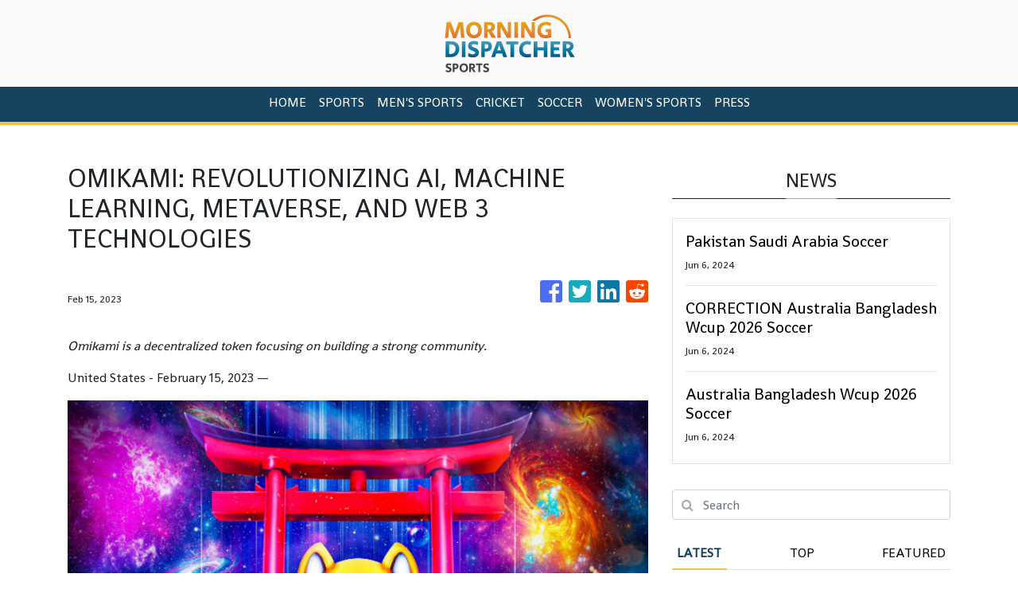

--- FILE ---
content_type: text/html; charset=utf-8
request_url: https://us-central1-vertical-news-network.cloudfunctions.net/get/fetch
body_size: 12960
content:
[
  {
    "id": 793379,
    "title": "Pakistan bowler Rauf defends his actions after altercation with a man is shared on social media",
    "summary": "Fast bowler Haris Rauf said he “responded accordingly” after a video of his altercation with some unidentified man in the United States during the Twenty20 World Cup went viral on social media Tuesday",
    "slug": "pakistan-bowler-rauf-defends-his-actions-after-altercation-with-a-man-is-shared-on-social-media",
    "date_published": "2024-06-18T14:36:00.000Z",
    "images": 1,
    "categories": "4235,4062,4062",
    "img_id": "86a6b200123a4a2281a37f3015248262",
    "caption": "Pakistan's Haris"
  },
  {
    "id": 787620,
    "title": "Pakistan Saudi Arabia Soccer",
    "summary": "",
    "slug": "pakistan-saudi-arabia-soccer",
    "date_published": "2024-06-06T15:45:17.000Z",
    "images": 0,
    "categories": "4062,5128,4455",
    "img_id": null,
    "caption": null
  },
  {
    "id": 787491,
    "title": "CORRECTION Australia Bangladesh Wcup 2026 Soccer",
    "summary": "",
    "slug": "correction-australia-bangladesh-wcup-2026-soccer",
    "date_published": "2024-06-06T10:44:57.000Z",
    "images": 0,
    "categories": "4062,5128,4455",
    "img_id": null,
    "caption": null
  },
  {
    "id": 787483,
    "title": "Australia Bangladesh Wcup 2026 Soccer",
    "summary": "",
    "slug": "australia-bangladesh-wcup-2026-soccer",
    "date_published": "2024-06-06T10:42:25.000Z",
    "images": 0,
    "categories": "4062,5128,4455",
    "img_id": null,
    "caption": null
  },
  {
    "id": 787283,
    "title": "Jose Mourinho set to earn over $11 million a year as coach of Fenerbahce in Turkey",
    "summary": "Fenerbahce says new coach Jose Mourinho is set to earn 10.5 million euros a year in salary after he agreed on a two-year contract",
    "slug": "jose-mourinho-set-to-earn-over-11-million-a-year-as-coach-of-fenerbahce-in-turkey",
    "date_published": "2024-06-05T13:10:45.000Z",
    "images": 1,
    "categories": "4539,4455,4062",
    "img_id": "2589ba4be66c4819acc47cfcd5927bdd",
    "caption": "Portuguese socce"
  },
  {
    "id": 785482,
    "title": "Turkish soccer club Fenerbahce announces Jose Mourinho as coach to end 10-year wait for league title",
    "summary": "Former Real Madrid boss Jose Mourinho will be unveiled as the new coach of Fenerbahce soccer club, the club said",
    "slug": "turkish-soccer-club-fenerbahce-announces-jose-mourinho-as-coach-to-end-10year-wait-for-league-title",
    "date_published": "2024-06-02T05:37:02.000Z",
    "images": 1,
    "categories": "4062,4455,4062",
    "img_id": "320e617841804c35bb888a8d58b86e9c",
    "caption": "Soccer coach Jos"
  },
  {
    "id": 785323,
    "title": "Turkish club Fenerbahce announces Jose Mourinho as its new coach",
    "summary": "Former Real Madrid boss Jose Mourinho will be unveiled as the new coach of Fenerbahce soccer club, the club said",
    "slug": "turkish-club-fenerbahce-announces-jose-mourinho-as-its-new-coach",
    "date_published": "2024-06-02T05:37:02.000Z",
    "images": 1,
    "categories": "4062,4455,4062",
    "img_id": "320e617841804c35bb888a8d58b86e9c",
    "caption": "Soccer coach Jos"
  },
  {
    "id": 783681,
    "title": "Turkey Soccer Euro 2024",
    "summary": "",
    "slug": "turkey-soccer-euro-2024",
    "date_published": "2024-05-29T17:15:53.000Z",
    "images": 0,
    "categories": "4062,4455",
    "img_id": null,
    "caption": null
  },
  {
    "id": 782258,
    "title": "Ronaldo sets Saudi Pro League season scoring record while Al-Hilal finishes unbeaten",
    "summary": "Cristiano Ronaldo has finished the Saudi Pro League by setting the season goal-scoring record",
    "slug": "ronaldo-sets-saudi-pro-league-season-scoring-record-while-alhilal-finishes-unbeaten",
    "date_published": "2024-05-27T21:36:19.000Z",
    "images": 0,
    "categories": "4511,4062,4455,4062",
    "img_id": null,
    "caption": null
  },
  {
    "id": 559272,
    "title": "India IPL Cricket",
    "summary": "",
    "slug": "india-ipl-cricket",
    "date_published": "2024-05-26T19:05:53.000Z",
    "images": 0,
    "categories": "4062,4235",
    "img_id": null,
    "caption": null
  },
  {
    "id": 781280,
    "title": "Emirates AFC Champions League",
    "summary": "",
    "slug": "emirates-afc-champions-league",
    "date_published": "2024-05-25T16:25:33.000Z",
    "images": 0,
    "categories": "4062,4282",
    "img_id": null,
    "caption": null
  },
  {
    "id": 779948,
    "title": "India, the biggest promotor of T20 cricket, is determined to end a World Cup title drought",
    "summary": "India boasts the richest and most watched cricket league in the world and is the biggest promotor of the Twenty20 format",
    "slug": "india-the-biggest-promotor-of-t20-cricket-is-determined-to-end-a-world-cup-title-drought",
    "date_published": "2024-05-23T07:25:37.000Z",
    "images": 1,
    "categories": "4062,4235,4062",
    "img_id": "ba3123f2fc5042a585de45851c9b9672",
    "caption": "Royal Challenger"
  },
  {
    "id": 779396,
    "title": "Sherpa guide Kami Rita scales Mount Everest for a record 30th time and second this month",
    "summary": "Sherpa guide Kami Rita scales Mount Everest for a record 30th time and second this month",
    "slug": "sherpa-guide-kami-rita-scales-mount-everest-for-a-record-30th-time-and-second-this-month",
    "date_published": "2024-05-22T05:50:39.000Z",
    "images": 0,
    "categories": "1,4062,1558",
    "img_id": null,
    "caption": null
  },
  {
    "id": 779391,
    "title": "Babar holds the key to success for unpredictable Pakistan at the Twenty20 World Cup",
    "summary": "Pakistan has gone through massive changes in its cricket setup over the last 18 months but has gone back to tried and tested captain Babar Azam for the Twenty20 World Cup next month in the U.S. and Caribbean",
    "slug": "babar-holds-the-key-to-success-for-unpredictable-pakistan-at-the-twenty20-world-cup",
    "date_published": "2024-05-22T05:46:24.000Z",
    "images": 1,
    "categories": "4235,4062",
    "img_id": null,
    "caption": null
  },
  {
    "id": 564782,
    "title": "APTOPIX India IPL Cricket",
    "summary": "",
    "slug": "aptopix-india-ipl-cricket",
    "date_published": "2024-05-21T23:00:06.000Z",
    "images": 0,
    "categories": "4062",
    "img_id": null,
    "caption": null
  },
  {
    "id": 777632,
    "title": "Saudi Arabia Boxing Cordina Cacace",
    "summary": "",
    "slug": "saudi-arabia-boxing-cordina-cacace",
    "date_published": "2024-05-18T22:26:52.000Z",
    "images": 0,
    "categories": "4062,4214",
    "img_id": null,
    "caption": null
  },
  {
    "id": 777586,
    "title": "Saudi Arabia Boxing Sanchez Kabayel",
    "summary": "",
    "slug": "saudi-arabia-boxing-sanchez-kabayel",
    "date_published": "2024-05-18T21:35:33.000Z",
    "images": 0,
    "categories": "4062,4214",
    "img_id": null,
    "caption": null
  },
  {
    "id": 774771,
    "title": "Rain washes out Gujarat's slim hopes of IPL playoffs while Kolkata assured of a top 2 spot",
    "summary": "Gujarat Titans has become the third team to be knocked out of the Indian Premier League playoff race after their game against Kolkata Knight Riders is washed out",
    "slug": "rain-washes-out-gujarats-slim-hopes-of-ipl-playoffs-while-kolkata-assured-of-a-top-2-spot",
    "date_published": "2024-05-13T17:34:41.000Z",
    "images": 1,
    "categories": "1474,4062,4062",
    "img_id": "3153cd6d4fdf476bbfdd964cf66f46a1",
    "caption": "The pitch is cov"
  },
  {
    "id": 774159,
    "title": "Chennai Super Kings stay in contention for IPL playoffs with 5-wicket win over Rajasthan Royals",
    "summary": "Defending champion Chennai Super Kings remains in contention for the playoffs after beating Rajasthan Royals by five wickets in the Indian Premier League",
    "slug": "chennai-super-kings-stay-in-contention-for-ipl-playoffs-with-5wicket-win-over-rajasthan-royals",
    "date_published": "2024-05-12T15:06:54.000Z",
    "images": 1,
    "categories": "4062,4235,4062",
    "img_id": "6221a722e04d41188bdb539b2a289e73",
    "caption": "Chennai Super Ki"
  },
  {
    "id": 773910,
    "title": "Sherpa guide Kami Rita scales Mount Everest for 29th time, extending his own record again",
    "summary": "One of greatest climbing guides on Mount Everest has scaled the world’s highest peak for the 29th time, again extending his record for most times to the summit",
    "slug": "sherpa-guide-kami-rita-scales-mount-everest-for-29th-time-extending-his-own-record-again",
    "date_published": "2024-05-12T05:00:13.000Z",
    "images": 1,
    "categories": "4062,1558",
    "img_id": "3a2467d46e6748148a33d57171530053",
    "caption": "FILE- Veteran Sh"
  },
  {
    "id": 773905,
    "title": "Zimbabwe wins toss and elects to bowl in final T20 against Bangladesh",
    "summary": "Zimbabwe captain Sikandar Raza won the toss and and chose to bowl first in the final T20 match against Bangladesh and seeking to avoid a 5-0 sweep",
    "slug": "zimbabwe-wins-toss-and-elects-to-bowl-in-final-t20-against-bangladesh",
    "date_published": "2024-05-12T03:58:21.000Z",
    "images": 0,
    "categories": "4235,4062",
    "img_id": null,
    "caption": null
  },
  {
    "id": 774007,
    "title": "Zimbabwe wins final T20 by eight wickets to avoid series sweep against Bangladesh",
    "summary": "Zimbabwe avoided a series clean sweep by beating Bangladesh by eight wickets in the fifth and final Twenty20 match",
    "slug": "zimbabwe-wins-final-t20-by-eight-wickets-to-avoid-series-sweep-against-bangladesh",
    "date_published": "2024-05-12T03:58:21.000Z",
    "images": 0,
    "categories": "4235,4062",
    "img_id": null,
    "caption": null
  },
  {
    "id": 773630,
    "title": "Ronaldo and Al-Nassr miss out on Saudi Pro League title won by Al-Hilal",
    "summary": "Cristiano Ronaldo and Al-Nassr have missed out on the Saudi Pro League title for the second consecutive season after Al-Hilal defeated Al-Hazm 4-1 and clinched first place",
    "slug": "ronaldo-and-alnassr-miss-out-on-saudi-pro-league-title-won-by-alhilal",
    "date_published": "2024-05-11T17:47:26.000Z",
    "images": 0,
    "categories": "4455,4062",
    "img_id": null,
    "caption": null
  },
  {
    "id": 772947,
    "title": "Zimbabe wins toss and elects to bowl in fourth T20 against Bangladesh",
    "summary": "Zimbabwe captain Sikandar Raza won the toss and sent Bangladesh in to bat first in the fourth T20",
    "slug": "zimbabe-wins-toss-and-elects-to-bowl-in-fourth-t20-against-bangladesh",
    "date_published": "2024-05-10T11:50:31.000Z",
    "images": 0,
    "categories": "4062,4235,4062",
    "img_id": null,
    "caption": null
  },
  {
    "id": 772059,
    "title": "Head and Sharma's electrifying opening stand earns Hyderabad 10-wicket win over Lucknow",
    "summary": "The opening pair of Travis Head and Abhishek Sharma shared a massive 167-run stand as Sunrisers Hyderabad required just 58 balls to rout Lucknow Super Giants by 10 wickets in the Indian Premier League",
    "slug": "head-and-sharmas-electrifying-opening-stand-earns-hyderabad-10wicket-win-over-lucknow",
    "date_published": "2024-05-08T17:50:48.000Z",
    "images": 1,
    "categories": "4062,4235,4062",
    "img_id": "3f58c31a0ab24734b9484914736e4a9f",
    "caption": "Sunrisers Hydera"
  },
  {
    "id": 771386,
    "title": "Hridoy's half century helps Bangladesh beat Zimbabwe and clinch T20 series",
    "summary": "Towhid Hridoy hit his maiden half-century as Bangladesh beat Zimbabwe by nine runs in the third T20 on Tuesday to take an unassailable 3-0 lead in the five-match series",
    "slug": "hridoys-half-century-helps-bangladesh-beat-zimbabwe-and-clinch-t20-series",
    "date_published": "2024-05-07T08:55:59.000Z",
    "images": 0,
    "categories": "4235,4062",
    "img_id": null,
    "caption": null
  },
  {
    "id": 770774,
    "title": "Babar hoping paceman Rauf will regain full fitness and make an impact for Pakistan at T20 World Cup",
    "summary": "Pakistan captain Babar Azam is hoping Haris Rauf will regain full fitness after a shoulder injury and make an impact at next month's T20 World Cup",
    "slug": "babar-hoping-paceman-rauf-will-regain-full-fitness-and-make-an-impact-for-pakistan-at-t20-world-cup",
    "date_published": "2024-05-06T11:26:20.000Z",
    "images": 1,
    "categories": "4062,4235,4062",
    "img_id": "fb92d032d4ca4b21914dcd4b58f83755",
    "caption": "Pakistan's crick"
  },
  {
    "id": 769543,
    "title": "Tanzid half-century on T20 debut helps Bangladesh crush Zimbabwe",
    "summary": "Opener Tanzid Hasan has hit a half-century on his Twenty20 debut and Bangladesh has defeated Zimbabwe by eight wickets in Chattogram",
    "slug": "tanzid-halfcentury-on-t20-debut-helps-bangladesh-crush-zimbabwe",
    "date_published": "2024-05-03T12:53:39.000Z",
    "images": 0,
    "categories": "4235,4062",
    "img_id": null,
    "caption": null
  },
  {
    "id": 768918,
    "title": "Pakistan Cricket T20 Squad",
    "summary": "",
    "slug": "pakistan-cricket-t20-squad",
    "date_published": "2024-05-02T11:34:04.000Z",
    "images": 0,
    "categories": "4062,4235",
    "img_id": null,
    "caption": null
  },
  {
    "id": 768904,
    "title": "Pakistan recalls Hasan Ali for tour to Ireland and England, delays announcing T20 World Cup squad",
    "summary": "Pakistan has recalled fast bowler Hasan Ali as backup for the injured Haris Rauf for the Twenty20 series against Ireland and England as it searches for the right pace combination for next month’s T20 World Cup",
    "slug": "pakistan-recalls-hasan-ali-for-tour-to-ireland-and-england-delays-announcing-t20-world-cup-squad",
    "date_published": "2024-05-02T07:20:28.000Z",
    "images": 1,
    "categories": "4062,4235,4062",
    "img_id": "dd6f849c962e4c8e81098c219632a5cc",
    "caption": "Pakistan's and N"
  },
  {
    "id": 768689,
    "title": "Pro-Palestinian banners. Blazing Olympic rings. Workers' May Day rallies confront turbulent times",
    "summary": "Workers and activists around the world are marking May Day with largely peaceful rallies against rising prices and calling for greater rights",
    "slug": "propalestinian-banners-blazing-olympic-rings-workers-may-day-rallies-confront-turbulent-times",
    "date_published": "2024-05-01T06:34:21.000Z",
    "images": 1,
    "categories": "4006,4004,1796,1266,451,1785,449,408,198,4062,1558",
    "img_id": "353c23ccddf44afe8a56a68ae3c0cf31",
    "caption": "Supporters of th"
  },
  {
    "id": 764638,
    "title": "Al-Ain reaches Asian Champions League final by beating Al-Hilal 5-4 on aggregate",
    "summary": "Al-Ain of the United Arab Emirates reached the final of the Asian Champions League after beating Al-Hilal 5-4 on aggregate in the semifinals to end Saudi Arabia’s chances of winning the continental prize",
    "slug": "alain-reaches-asian-champions-league-final-by-beating-alhilal-54-on-aggregate",
    "date_published": "2024-04-23T21:46:16.000Z",
    "images": 1,
    "categories": "4062,5117,4455,4062",
    "img_id": "60dbe1a8d1794bbdb0f90e85367396a4",
    "caption": "UAE's Al Ain' pl"
  },
  {
    "id": 764565,
    "title": "Saudi Arabia AFC Champions League",
    "summary": "",
    "slug": "saudi-arabia-afc-champions-league",
    "date_published": "2024-04-23T09:03:29.000Z",
    "images": 0,
    "categories": "4062,4282",
    "img_id": null,
    "caption": null
  },
  {
    "id": 763605,
    "title": "Sri Lanka Accident",
    "summary": "",
    "slug": "sri-lanka-accident",
    "date_published": "2024-04-21T14:45:02.000Z",
    "images": 0,
    "categories": "4062",
    "img_id": null,
    "caption": null
  },
  {
    "id": 761499,
    "title": "Gujarat crashes to 89 all out against Delhi, loses IPL game by 6 wickets at home",
    "summary": "Gujarat Titans crashed to their lowest-ever score of 89 as Delhi Capitals notched a six-wicket win in the Indian Premier League",
    "slug": "gujarat-crashes-to-89-all-out-against-delhi-loses-ipl-game-by-6-wickets-at-home",
    "date_published": "2024-04-17T17:55:45.000Z",
    "images": 1,
    "categories": "4062,4235,4062",
    "img_id": "6624e32f31844656a02b7867cb57ec20",
    "caption": "Delhi Capitals' "
  },
  {
    "id": 760950,
    "title": "Asian CL semifinal postponed in United Arab Emirates after flooding caused by heavy rain",
    "summary": "The first leg of the Asian Champions League semifinal between Al-Ain of the United Arab Emirates and Saudi Arabia’s Al-Hilal has been postponed from Tuesday to Wednesday after torrential rain brought floods to the host country",
    "slug": "asian-cl-semifinal-postponed-in-united-arab-emirates-after-flooding-caused-by-heavy-rain",
    "date_published": "2024-04-16T12:56:06.000Z",
    "images": 1,
    "categories": "4062,1868,1605,1604,5117,4455,4062",
    "img_id": "04a960b3b9f94065ab4219ae16de1cc6",
    "caption": "Vehicles drive t"
  },
  {
    "id": 758585,
    "title": "Player whipped by fan during confrontation after Saudi Super Cup final",
    "summary": "A fan at the Saudi Super Cup final lashed an Al-Ittihad player with a whip during a confrontation moments after the match Thursday night",
    "slug": "player-whipped-by-fan-during-confrontation-after-saudi-super-cup-final",
    "date_published": "2024-04-12T09:26:49.000Z",
    "images": 1,
    "categories": "5128,4062,4455,4062",
    "img_id": "2169608796ed41fdbbf68610863b0ee0",
    "caption": "FILE -Morocco's "
  },
  {
    "id": 757067,
    "title": "Ronaldo faces 2-game ban after red card for elbowing opponent in Saudi Super Cup semifinals",
    "summary": "Cristiano Ronaldo is facing a two-game suspension after receiving his first red card in Saudi Arabia for elbowing an opponent as Al-Nassr lost 2-1 to Al-Hilal in the Saudi Super Cup semifinals",
    "slug": "ronaldo-faces-2game-ban-after-red-card-for-elbowing-opponent-in-saudi-super-cup-semifinals",
    "date_published": "2024-04-09T13:26:16.000Z",
    "images": 0,
    "categories": "4062,4455,4062",
    "img_id": null,
    "caption": null
  },
  {
    "id": 756393,
    "title": "Turkish Super Cup chaos as Fenerbahçe U19 team walks off after 1st-minute goal for Galatasaray",
    "summary": "The Turkish Super Cup has ended in chaos after only 101 seconds when Fenerbahçe players walked off after conceding an early goal against Galatasaray, which was declared the 1-0 winner",
    "slug": "turkish-super-cup-chaos-as-fenerbahe-u19-team-walks-off-after-1stminute-goal-for-galatasaray",
    "date_published": "2024-04-07T21:15:25.000Z",
    "images": 1,
    "categories": "1785,4062,4455,1558,4062",
    "img_id": "794e21406dd94976a04275c49294005e",
    "caption": "Fenerbahce's pla"
  },
  {
    "id": 756100,
    "title": "Shepherd's delight: Mumbai hits 32 runs in last over and goes on to beat Delhi by 29 for 1st IPL win",
    "summary": "Romario Shepherd smashed 32 in the last over of his team’s innings as five-time champion Mumbai Indians secured its first win in the Indian Premier League with a 29-run victory over Delhi Capitals",
    "slug": "shepherds-delight-mumbai-hits-32-runs-in-last-over-and-goes-on-to-beat-delhi-by-29-for-1st-ipl-win",
    "date_published": "2024-04-07T14:57:42.000Z",
    "images": 1,
    "categories": "4062,4235,4062",
    "img_id": "2968000995f044509245f87546074e99",
    "caption": "Mumbai Indians' "
  },
  {
    "id": 753619,
    "title": "Kumara claims 4 wickets as Sri Lanka wins 2nd test to sweep series over Bangladesh",
    "summary": "Fast bowler Lahiru Kumara claimed four wickets for 50 runs as Sri Lanka swept the two-test series against Bangladesh with a 192-run victory in the second match",
    "slug": "kumara-claims-4-wickets-as-sri-lanka-wins-2nd-test-to-sweep-series-over-bangladesh",
    "date_published": "2024-04-03T06:14:00.000Z",
    "images": 0,
    "categories": "4062,4235,4062",
    "img_id": null,
    "caption": null
  },
  {
    "id": 753605,
    "title": "Sri Lanka wins 2nd test by 192 runs to sweep two-test series over Bangladesh",
    "summary": "Sri Lanka has beaten Bangladesh by 192 runs during the first session of the fifth day Wednesday to sweep the two-test series",
    "slug": "sri-lanka-wins-2nd-test-by-192-runs-to-sweep-twotest-series-over-bangladesh",
    "date_published": "2024-04-03T05:36:35.000Z",
    "images": 0,
    "categories": "4235,4062",
    "img_id": null,
    "caption": null
  },
  {
    "id": 753226,
    "title": "Sri Lanka poised to win second test and series in Bangladesh",
    "summary": "Sri Lanka is closing in on victory and another test series sweep in Bangladesh after reducing the host to 268-7 in an improbable chase of a 511-run target in Chattogram",
    "slug": "sri-lanka-poised-to-win-second-test-and-series-in-bangladesh",
    "date_published": "2024-04-02T06:37:47.000Z",
    "images": 0,
    "categories": "4062,4235,4062",
    "img_id": null,
    "caption": null
  },
  {
    "id": 753120,
    "title": "Mathews scores half century as Sri Lanka remains in control of 2nd test against Bangladesh",
    "summary": "Veteran Angelo Mathews scored a half-century as Sri Lanka set an improbable 511-run target for Bangladesh to win the second and final cricket test",
    "slug": "mathews-scores-half-century-as-sri-lanka-remains-in-control-of-2nd-test-against-bangladesh",
    "date_published": "2024-04-02T06:37:47.000Z",
    "images": 0,
    "categories": "4062,4235,4062",
    "img_id": null,
    "caption": null
  },
  {
    "id": 752669,
    "title": "Sri Lanka's cricketers on course for test-series sweep over Bangladesh despite batting collapse",
    "summary": "Sri Lanka bolstered its chance to sweep the two-match series against Bangladesh despite suffering a batting collapse on Day 3 of the final test in Chattogram",
    "slug": "sri-lankas-cricketers-on-course-for-testseries-sweep-over-bangladesh-despite-batting-collapse",
    "date_published": "2024-04-01T06:54:16.000Z",
    "images": 0,
    "categories": "4062,4235,4062",
    "img_id": null,
    "caption": null
  },
  {
    "id": 752597,
    "title": "Fernando takes two wickets as Sri Lanka maintains control of 2nd test against Bangladesh",
    "summary": "Pace bowler Vishwa Fernando took two wickets and Sri Lanka consolidated its strong position in the second cricket test by reducing Bangladesh to 115-4 at lunch on the third day to leave the home side trailing by more than 400 runs",
    "slug": "fernando-takes-two-wickets-as-sri-lanka-maintains-control-of-2nd-test-against-bangladesh",
    "date_published": "2024-04-01T06:54:16.000Z",
    "images": 0,
    "categories": "4062,4235,4062",
    "img_id": null,
    "caption": null
  },
  {
    "id": 752034,
    "title": "Babar Azam appointed as Pakistan white-ball captain",
    "summary": "Pakistan has appointed Babar Azam as its white-ball captain and ended Shaheen Shah Afridi’s one-series stint as Twenty20 skipper",
    "slug": "babar-azam-appointed-as-pakistan-whiteball-captain",
    "date_published": "2024-03-31T07:41:02.000Z",
    "images": 1,
    "categories": "4062,4235,4062",
    "img_id": "75d8d09e605d4c6088d7e4399db9cc33",
    "caption": "Peshawar Zalmi' "
  },
  {
    "id": 752146,
    "title": "Sri Lanka holds 476-run lead over Bangladesh at stumps on Day 2 of 2nd test",
    "summary": "Sri Lanka kept its nose ahead in the second and final cricket test against Bangladesh by posting a massive 531 on Day 2 Sunday, thanks to six batters getting past half-century marks",
    "slug": "sri-lanka-holds-476run-lead-over-bangladesh-at-stumps-on-day-2-of-2nd-test",
    "date_published": "2024-03-31T06:47:42.000Z",
    "images": 0,
    "categories": "4062,4235,4062",
    "img_id": null,
    "caption": null
  },
  {
    "id": 752013,
    "title": "De Silva chasing third-straight century as Sri Lanka build big total against Bangladesh in 2nd test",
    "summary": "Sri Lanka captain Dhananjaya de Silva made an unbeaten 70 as Sri Lanka reached 411-5 at lunch on Day 2 of the second and final cricket test against Bangladesh",
    "slug": "de-silva-chasing-thirdstraight-century-as-sri-lanka-build-big-total-against-bangladesh-in-2nd-test",
    "date_published": "2024-03-31T06:47:42.000Z",
    "images": 0,
    "categories": "4062,4235,4062",
    "img_id": null,
    "caption": null
  },
  {
    "id": 751779,
    "title": "Ronaldo notches his second hat trick of the season in Saudi Pro League",
    "summary": "Cristiano Ronaldo’s second-half hat trick has helped Al-Nassr beat visiting Al-Tai 5-1 in the Saudi Pro League",
    "slug": "ronaldo-notches-his-second-hat-trick-of-the-season-in-saudi-pro-league",
    "date_published": "2024-03-30T21:54:39.000Z",
    "images": 0,
    "categories": "4062,4455,4062",
    "img_id": null,
    "caption": null
  },
  {
    "id": 751557,
    "title": "Sri Lanka reaches 314-4 at stumps on opening day of 2nd test against Bangladesh. Shakib takes 1-60",
    "summary": "Sri Lanka has dominated the opening day of the second and final cricket test against Bangladesh by riding on strong contributions from its top three batters",
    "slug": "sri-lanka-reaches-3144-at-stumps-on-opening-day-of-2nd-test-against-bangladesh-shakib-takes-160",
    "date_published": "2024-03-30T03:59:10.000Z",
    "images": 0,
    "categories": "4062,4235,4062",
    "img_id": null,
    "caption": null
  },
  {
    "id": 751421,
    "title": "Sri Lanka openers make good progress in 2nd test against Bangladesh",
    "summary": "Opener Nishan Madushka scored an unbeaten half-century as Sri Lanka made a solid start to the second and final test, reaching 88-0 at lunch",
    "slug": "sri-lanka-openers-make-good-progress-in-2nd-test-against-bangladesh",
    "date_published": "2024-03-30T03:59:10.000Z",
    "images": 0,
    "categories": "4062,4235,4062",
    "img_id": null,
    "caption": null
  },
  {
    "id": 751371,
    "title": "Sri Lanka wins toss and bats in 2nd test against Bangladesh",
    "summary": "Sri Lanka captain Dhananjaya de Silva won the toss and elected to bat first in the second and final test against Bangladesh in a bid to sweep the series",
    "slug": "sri-lanka-wins-toss-and-bats-in-2nd-test-against-bangladesh",
    "date_published": "2024-03-30T03:59:10.000Z",
    "images": 0,
    "categories": "4235,4062",
    "img_id": null,
    "caption": null
  },
  {
    "id": 748705,
    "title": "Drills and general fitness, Amir and Wasim among 29 Pakistan cricketers set for army training camp",
    "summary": "Pakistan’s international cricketers will undergo a two-week fitness training camp with the army to prepare for upcoming limited-overs tours and the Twenty20 World Cup",
    "slug": "drills-and-general-fitness-amir-and-wasim-among-29-pakistan-cricketers-set-for-army-training-camp",
    "date_published": "2024-03-25T07:03:36.000Z",
    "images": 1,
    "categories": "4062,4235,4062",
    "img_id": "775e4db68a4b4fd6aa2e73d6cb6cd3e4",
    "caption": "Islamabad United"
  },
  {
    "id": 748694,
    "title": "Sri Lanka needs 3 more wickets for victory over Bangladesh in 1st cricket test",
    "summary": "Mominul Haque has batted resiliently to delay Sri Lanka’s victory charge and help Bangladesh reach 129-7 at lunch on Day 4 of the series-opening cricket test, chasing an improbable 511-run target",
    "slug": "sri-lanka-needs-3-more-wickets-for-victory-over-bangladesh-in-1st-cricket-test",
    "date_published": "2024-03-25T06:32:53.000Z",
    "images": 0,
    "categories": "4062,4235,4062",
    "img_id": null,
    "caption": null
  },
  {
    "id": 747552,
    "title": "Bangladesh in trouble at 132 for 6, trailing Sri Lanka by 148 in the first innings of the 1st test",
    "summary": "Pace bowler Lahiru Kumara took three wickets as Sri Lanka reduced Bangladesh to 132-6 at lunch on Day 2 to take the upper hand on Day 2 of the series-opening test match",
    "slug": "bangladesh-in-trouble-at-132-for-6-trailing-sri-lanka-by-148-in-the-first-innings-of-the-1st-test",
    "date_published": "2024-03-23T06:34:31.000Z",
    "images": 0,
    "categories": "4062,4235,4062",
    "img_id": null,
    "caption": null
  },
  {
    "id": 746960,
    "title": "Khaled claims 3 wickets to help Bangladesh reduce Sri Lanka to 92-5 in the 1st cricket test",
    "summary": "Fast bowler Khaled Ahmed claimed 3 wickets for 23 to help Bangladesh reduce Sri Lanka to a precarious 92 for 5 after the first session of the series-opening cricket test",
    "slug": "khaled-claims-3-wickets-to-help-bangladesh-reduce-sri-lanka-to-925-in-the-1st-cricket-test",
    "date_published": "2024-03-22T03:57:21.000Z",
    "images": 0,
    "categories": "4062,4235,4062",
    "img_id": null,
    "caption": null
  },
  {
    "id": 746901,
    "title": "Bangladesh wins the toss and sends Sri Lanka in to bat in the test cricket series opener",
    "summary": "Bangladesh captain Najmul Hossain Shanto has won the toss and sent Sri Lanka in to bat in the test series opener",
    "slug": "bangladesh-wins-the-toss-and-sends-sri-lanka-in-to-bat-in-the-test-cricket-series-opener",
    "date_published": "2024-03-22T03:57:21.000Z",
    "images": 0,
    "categories": "4062,4235,4062",
    "img_id": null,
    "caption": null
  },
  {
    "id": 752518,
    "title": "Iraq-US Players-Militia Basketball",
    "summary": "",
    "slug": "iraqus-playersmilitia-basketball",
    "date_published": "2024-03-21T20:19:21.000Z",
    "images": 0,
    "categories": "4062,4186",
    "img_id": null,
    "caption": null
  },
  {
    "id": 746603,
    "title": "Pakistan Jordan Soccer",
    "summary": "",
    "slug": "pakistan-jordan-soccer",
    "date_published": "2024-03-21T10:25:44.000Z",
    "images": 0,
    "categories": "4062,5128,4455",
    "img_id": null,
    "caption": null
  },
  {
    "id": 745185,
    "title": "Islamabad beats Multan in thrilling PSL final with last-ball boundary",
    "summary": "Islamabad United has won the Pakistan Super League after beating Multan Sultans with a last-ball boundary in a thrilling final",
    "slug": "islamabad-beats-multan-in-thrilling-psl-final-with-lastball-boundary",
    "date_published": "2024-03-18T21:23:02.000Z",
    "images": 1,
    "categories": "4235,4062",
    "img_id": "775e4db68a4b4fd6aa2e73d6cb6cd3e4",
    "caption": "Islamabad United"
  },
  {
    "id": 744899,
    "title": "Trabzonspor fans invade pitch, attack Fenerbahce players in Turkey. Police have detained 12 people",
    "summary": "Turkish top-tier club Trabzonspor's fans invaded the pitch following a home loss against Fenerbahce, touching off violent scuffles between the fans and visiting players",
    "slug": "trabzonspor-fans-invade-pitch-attack-fenerbahce-players-in-turkey-police-have-detained-12-people",
    "date_published": "2024-03-18T07:26:58.000Z",
    "images": 1,
    "categories": "4062,1722,4455,1558,4062",
    "img_id": "0600d305d6ff43778d9117ceb7e0fb36",
    "caption": "Fenerbahce's pla"
  },
  {
    "id": 744886,
    "title": "Trabzonspor fans invade pitch, attack Fenerbahce players after Turkish top league game",
    "summary": "Turkish top-tier club Trabzonspor's fans invaded the pitch following a home loss against Fenerbahce, touching off violent scuffles between the fans and visiting players",
    "slug": "trabzonspor-fans-invade-pitch-attack-fenerbahce-players-after-turkish-top-league-game",
    "date_published": "2024-03-18T07:26:58.000Z",
    "images": 1,
    "categories": "4062,4455,4062",
    "img_id": "87463ea3704e4998a5be2381410acf1e",
    "caption": "A Trabzonspor su"
  },
  {
    "id": 744793,
    "title": "Sri Lanka wins the toss and bats 1st in the series-deciding ODI against Bangladesh",
    "summary": "Sri Lanka captain Kusal Mendis has won the toss and elected to bat first in the series-deciding third one-day cricket international against Bangladesh",
    "slug": "sri-lanka-wins-the-toss-and-bats-1st-in-the-seriesdeciding-odi-against-bangladesh",
    "date_published": "2024-03-18T03:56:15.000Z",
    "images": 0,
    "categories": "4062,4235,4062",
    "img_id": null,
    "caption": null
  },
  {
    "id": 744876,
    "title": "Turkey Soccer",
    "summary": "",
    "slug": "turkey-soccer",
    "date_published": "2024-03-18T02:40:32.000Z",
    "images": 0,
    "categories": "4062,4455",
    "img_id": null,
    "caption": null
  },
  {
    "id": 743343,
    "title": "Nissanka century helps Sri Lanka chase down Bangladesh and level ODI series",
    "summary": "Opening batter Pathum Nissanka’s century has helped Sri Lanka chase down Bangladesh by three wickets and level their one-day international series in Chattogram",
    "slug": "nissanka-century-helps-sri-lanka-chase-down-bangladesh-and-level-odi-series",
    "date_published": "2024-03-15T08:33:31.000Z",
    "images": 0,
    "categories": "4235,4062,4062",
    "img_id": null,
    "caption": null
  },
  {
    "id": 742090,
    "title": "Rawalpindi and Lahore to host 5 T20s against New Zealand next month",
    "summary": "Pakistan will host New Zealand in a five-match Twenty20 series next month as part of its preparations for the T20 World Cup",
    "slug": "rawalpindi-and-lahore-to-host-5-t20s-against-new-zealand-next-month",
    "date_published": "2024-03-13T07:21:51.000Z",
    "images": 1,
    "categories": "4235,4062,4062",
    "img_id": "1713268825194e50a54f44a34f7e4689",
    "caption": "New Zealand's Gl"
  },
  {
    "id": 741599,
    "title": "Pant cleared to play cricket in IPL more than one year after serious car accident",
    "summary": "India’s cricket board says wicketkeeper Rishabh Pant has recovered from the serious injuries sustained in a car crash and can return to the Indian Premier League this month",
    "slug": "pant-cleared-to-play-cricket-in-ipl-more-than-one-year-after-serious-car-accident",
    "date_published": "2024-03-12T11:22:26.000Z",
    "images": 1,
    "categories": "4062,4235,4062",
    "img_id": "4547353d4d104ba09c725ce33f510a53",
    "caption": "FILE - India's R"
  },
  {
    "id": 740037,
    "title": "CORRECTION Saudi Arabia F1 GP Auto Racing",
    "summary": "",
    "slug": "correction-saudi-arabia-f1-gp-auto-racing",
    "date_published": "2024-03-09T19:26:24.000Z",
    "images": 0,
    "categories": "4062,4167,4168",
    "img_id": null,
    "caption": null
  },
  {
    "id": 332144,
    "title": "India England Cricket",
    "summary": "",
    "slug": "india-england-cricket",
    "date_published": "2024-03-09T14:46:28.000Z",
    "images": 0,
    "categories": "4062,4235",
    "img_id": null,
    "caption": null
  },
  {
    "id": 739852,
    "title": "Bangladesh wins toss and will bowl first against Sri Lanka in deciding T20 match",
    "summary": "Bangladesh captain Najmul Hossain Shanto won the toss and sent Sri Lanka into bat first in the series-deciding third and final Twenty20 match",
    "slug": "bangladesh-wins-toss-and-will-bowl-first-against-sri-lanka-in-deciding-t20-match",
    "date_published": "2024-03-09T08:55:14.000Z",
    "images": 0,
    "categories": "4235,4062",
    "img_id": null,
    "caption": null
  },
  {
    "id": 739933,
    "title": "Sri Lanka cruises to 28-run victory over Bangladesh to win T20 series 2-1",
    "summary": "Opener Kusal Mendis hit a brilliant 86 and pacer Nuwan Thushara added a career-best 5-20 including a hat trick as Sri Lanka cruised to a 28-run victory over Bangladesh in the final T20 to win the series 2-1",
    "slug": "sri-lanka-cruises-to-28run-victory-over-bangladesh-to-win-t20-series-21",
    "date_published": "2024-03-09T08:55:14.000Z",
    "images": 0,
    "categories": "4062,4235,4062",
    "img_id": null,
    "caption": null
  },
  {
    "id": 739843,
    "title": "Anderson takes 700th test wicket but England loses by an innings and 64 runs against India",
    "summary": "James Anderson became only the third bowler to pick up 700 test wickets but his celebration was muted when England lost by an innings and 64 runs against India in the fifth and final cricket test inside three days",
    "slug": "anderson-takes-700th-test-wicket-but-england-loses-by-an-innings-and-64-runs-against-india",
    "date_published": "2024-03-09T06:54:37.000Z",
    "images": 1,
    "categories": "4062,4235,4062",
    "img_id": "114f9de102394b52b550c4ec139df89b",
    "caption": "England's James "
  },
  {
    "id": 739838,
    "title": "James Anderson takes 700th test wicket as England loses 5 early wickets in 5th test against India",
    "summary": "James Anderson became only the third bowler to pick up 700 test wickets but his celebration was muted with England facing a third-day defeat in the final cricket test against India",
    "slug": "james-anderson-takes-700th-test-wicket-as-england-loses-5-early-wickets-in-5th-test-against-india",
    "date_published": "2024-03-09T06:54:37.000Z",
    "images": 1,
    "categories": "4062,4235,4062",
    "img_id": null,
    "caption": null
  },
  {
    "id": 739671,
    "title": "Anthony Joshua knocks out MMA star Francis Ngannou in the 2nd round of a one-sided boxing match",
    "summary": "Anthony Joshua stopped Francis Ngannou in the second round",
    "slug": "anthony-joshua-knocks-out-mma-star-francis-ngannou-in-the-2nd-round-of-a-onesided-boxing-match",
    "date_published": "2024-03-09T01:06:50.000Z",
    "images": 0,
    "categories": "4214,4062,4062",
    "img_id": null,
    "caption": null
  },
  {
    "id": 739538,
    "title": "Saudi Arabia Gp Auto Racing",
    "summary": "",
    "slug": "saudi-arabia-gp-auto-racing",
    "date_published": "2024-03-08T17:38:48.000Z",
    "images": 0,
    "categories": "4062,4168",
    "img_id": null,
    "caption": null
  },
  {
    "id": 738392,
    "title": "F1 driver Russell calls for transparency after report that FIA president sought to overturn penalty",
    "summary": "Mercedes driver George Russell has called for transparency following a report alleging that the president of Formula 1’s governing body intervened to overturn a penalty",
    "slug": "f1-driver-russell-calls-for-transparency-after-report-that-fia-president-sought-to-overturn-penalty",
    "date_published": "2024-03-06T17:09:57.000Z",
    "images": 1,
    "categories": "4062,4168,4167,4062",
    "img_id": "2e0ed0a0c3c24548bd7f3cbde0f9f885",
    "caption": "Mercedes driver "
  },
  {
    "id": 738538,
    "title": "F1's George Russell calls for transparency after report FIA president sought to overturn penalty",
    "summary": "Mercedes driver George Russell has called for transparency following a report alleging that the president of Formula 1’s governing body intervened to overturn a penalty",
    "slug": "f1s-george-russell-calls-for-transparency-after-report-fia-president-sought-to-overturn-penalty",
    "date_published": "2024-03-06T17:09:57.000Z",
    "images": 1,
    "categories": "4062,4167,4168,4062",
    "img_id": "2e0ed0a0c3c24548bd7f3cbde0f9f885",
    "caption": "Mercedes driver "
  },
  {
    "id": 738279,
    "title": "Bangladesh puts Sri Lanka in to bat after winning the toss in 2nd T20",
    "summary": "Bangladesh has put Sri Lanka in to bat first in the second T20 international after winning the toss",
    "slug": "bangladesh-puts-sri-lanka-in-to-bat-after-winning-the-toss-in-2nd-t20",
    "date_published": "2024-03-06T11:52:04.000Z",
    "images": 0,
    "categories": "4235,4062",
    "img_id": null,
    "caption": null
  },
  {
    "id": 742646,
    "title": "Turkey Rent Goalkeeper",
    "summary": "",
    "slug": "turkey-rent-goalkeeper",
    "date_published": "2024-03-05T19:42:11.000Z",
    "images": 0,
    "categories": "4062",
    "img_id": null,
    "caption": null
  },
  {
    "id": 737327,
    "title": "Ronaldo's Al-Nassr loses first leg of Asian Champions League quarterfinal",
    "summary": "Cristiano Ronaldo has returned from suspension but could not prevent Al-Nassr losing to Al-Ain 1-0 in the first leg of their Asian Champions League quarterfinal",
    "slug": "ronaldos-alnassr-loses-first-leg-of-asian-champions-league-quarterfinal",
    "date_published": "2024-03-04T19:56:39.000Z",
    "images": 0,
    "categories": "5117,4062,4455,4062",
    "img_id": null,
    "caption": null
  },
  {
    "id": 736685,
    "title": "Niemann wins in Saudi Arabia for 2nd LIV Golf title of the year",
    "summary": "Joaquin Niemann is a winner again on the Saudi-backed LIV Golf circuit",
    "slug": "niemann-wins-in-saudi-arabia-for-2nd-liv-golf-title-of-the-year",
    "date_published": "2024-03-03T13:39:28.000Z",
    "images": 1,
    "categories": "5017,5151,4284,4062",
    "img_id": "4f57821743584785a52a6aac0ca2fb5e",
    "caption": "Captain Joaquín "
  },
  {
    "id": 735162,
    "title": "Medvedev and Rublev advance to Dubai semifinals. Humbert saves 3 match points to beat Hurkacz",
    "summary": "Daniil Medvedev and Andrey Rublev remain on course toward a potential rematch for the title at the Dubai Championships after the Russians won their quarterfinals",
    "slug": "medvedev-and-rublev-advance-to-dubai-semifinals-humbert-saves-3-match-points-to-beat-hurkacz",
    "date_published": "2024-02-29T16:55:20.000Z",
    "images": 1,
    "categories": "4062,4471,4062",
    "img_id": "942e7d8d9e074372b2849408f67a04c4",
    "caption": "Daniil Medvedev "
  },
  {
    "id": 734629,
    "title": "Andy Murray says he's unlikely to play 'past this summer' after loss to Humbert in Dubai",
    "summary": "Two-time Wimbledon champion Andy Murray has reiterated that he is likely to retire from tennis before the season is over",
    "slug": "andy-murray-says-hes-unlikely-to-play-past-this-summer-after-loss-to-humbert-in-dubai",
    "date_published": "2024-02-28T14:28:02.000Z",
    "images": 1,
    "categories": "4512,4062,4471,4062",
    "img_id": "b40de3b1cf6a4eb5a2d05de116526c12",
    "caption": "Andrew Murray fr"
  },
  {
    "id": 733902,
    "title": "Andy Murray hints he's heading into the 'last few months' of his career after a win in Dubai",
    "summary": "Andy Murray has hinted he is heading into the “last few months” of his career after rallying past Denis Shapovalov 4-6, 7-6, 6-3 at the Dubai Championships for his 500th hard-court win",
    "slug": "andy-murray-hints-hes-heading-into-the-last-few-months-of-his-career-after-a-win-in-dubai",
    "date_published": "2024-02-27T09:18:07.000Z",
    "images": 1,
    "categories": "4471,4062,4062",
    "img_id": "c28b916379b34dd393afb29f1a7cdd29",
    "caption": "Andy Murray of G"
  },
  {
    "id": 733403,
    "title": "India's cricketers win 4th test by 5 wickets to claim series victory over England",
    "summary": "India took an unassailable 3-1 lead in the five-match series against England by winning the fourth test in Ranchi by five wickets",
    "slug": "indias-cricketers-win-4th-test-by-5-wickets-to-claim-series-victory-over-england",
    "date_published": "2024-02-26T06:50:11.000Z",
    "images": 1,
    "categories": "4235,4062,4062",
    "img_id": "a6bb5bbec58b421199bef12f9677b853",
    "caption": "India's Shubman "
  },
  {
    "id": 733308,
    "title": "England take three wickets but India closing in on series victory in 4th test",
    "summary": "Rohit Sharma scored a half century to set India on course for victory on day four of the fourth test, before England snared three wickets to keep their slightest hopes alive of achieving a dramatic turnaround",
    "slug": "england-take-three-wickets-but-india-closing-in-on-series-victory-in-4th-test",
    "date_published": "2024-02-26T06:50:11.000Z",
    "images": 1,
    "categories": "4235,4062",
    "img_id": "0f44073499724c8a99ba9aee13b3a6f6",
    "caption": "India's captain "
  },
  {
    "id": 733175,
    "title": "Furor erupts over Ronaldo's apparent obscene taunt in Saudi league match",
    "summary": "Cristiano Ronaldo has come under heavy criticism after seemingly making an offensive gesture following Al Nassr’s 3-2 victory over Al Shabab in a Saudi Pro League match",
    "slug": "furor-erupts-over-ronaldos-apparent-obscene-taunt-in-saudi-league-match",
    "date_published": "2024-02-26T01:39:36.000Z",
    "images": 1,
    "categories": "4455,4062",
    "img_id": "9022775f059c48e791634c69d29ff0c6",
    "caption": "Al Nassr's Crist"
  },
  {
    "id": 732908,
    "title": "Table-topping Multan rounds off home leg of PSL by handing Quetta first loss",
    "summary": "Table-topping Multan Sultans have rounded off their home leg of the Pakistan Super League by handing Quetta Gladiators a first defeat",
    "slug": "tabletopping-multan-rounds-off-home-leg-of-psl-by-handing-quetta-first-loss",
    "date_published": "2024-02-25T14:18:04.000Z",
    "images": 1,
    "categories": "4235,4062,4062",
    "img_id": "379838135a624be4a69202fe8da8bbca",
    "caption": "Multan Sultans' "
  },
  {
    "id": 732808,
    "title": "Ashwin, Yadav lead India fightback as hosts close to within 152 runs of win in 4th test vs England",
    "summary": "Ravichandran Ashwin and Kuldeep Yadav shared seven wickets to cap a stunning turnaround for India on day three of the fourth test against England",
    "slug": "ashwin-yadav-lead-india-fightback-as-hosts-close-to-within-152-runs-of-win-in-4th-test-vs-england",
    "date_published": "2024-02-25T06:43:13.000Z",
    "images": 1,
    "categories": "4235,4062",
    "img_id": "9c25ea483e2d4416a5845210b0542626",
    "caption": "India's Dhruv Ju"
  },
  {
    "id": 732378,
    "title": "Paolini defeats Kalinskaya in comeback victory for Dubai title",
    "summary": "Jasmine Paolini earned the biggest victory of her career by defeating qualifier Anna Kalinskaya 4-6, 7-5, 7-5 to win the Dubai Championships title",
    "slug": "paolini-defeats-kalinskaya-in-comeback-victory-for-dubai-title",
    "date_published": "2024-02-24T17:50:18.000Z",
    "images": 1,
    "categories": "4471,4062,4062",
    "img_id": "2132dd347e194523b69e5424fa56052e",
    "caption": "Jasmine Paolini "
  },
  {
    "id": 732301,
    "title": "Saudi Arabia Soccer North Korea Japan",
    "summary": "",
    "slug": "saudi-arabia-soccer-north-korea-japan",
    "date_published": "2024-02-24T13:16:16.000Z",
    "images": 0,
    "categories": "4455",
    "img_id": null,
    "caption": null
  },
  {
    "id": 732129,
    "title": "England scores 353 in its 1st innings, India 34-1 at lunch on Day 2 of the 4th cricket test",
    "summary": "Joe Root finished unbeaten on 122 as England scored 353 runs to conclude its first innings early on Day 2 of the fourth test against India",
    "slug": "england-scores-353-in-its-1st-innings-india-341-at-lunch-on-day-2-of-the-4th-cricket-test",
    "date_published": "2024-02-24T06:34:49.000Z",
    "images": 1,
    "categories": "4062,4235,4062",
    "img_id": "b199eb8ecaa845f38ede56f77f9e2081",
    "caption": "England's James "
  },
  {
    "id": 731521,
    "title": "England wins the toss and will bat 1st against India in the 4th cricket test",
    "summary": "England captain Ben Stokes has won the toss and decided to bat first in the fourth cricket test against India",
    "slug": "england-wins-the-toss-and-will-bat-1st-against-india-in-the-4th-cricket-test",
    "date_published": "2024-02-23T03:58:12.000Z",
    "images": 1,
    "categories": "4062,4235,4062",
    "img_id": "7c65bceca9564e3f9ee0d37dec531fda",
    "caption": "England's Tom Ha"
  },
  {
    "id": 731287,
    "title": "Cirstea saves 6 match points in Dubai quarterfinals win over Vondrousova",
    "summary": "Wimbledon champion Marketa Vondrousova has lost from 6-2, 5-1 ahead against Sorana Cirstea in the Dubai Championships quarterfinals",
    "slug": "cirstea-saves-6-match-points-in-dubai-quarterfinals-win-over-vondrousova",
    "date_published": "2024-02-22T14:36:35.000Z",
    "images": 1,
    "categories": "5156,4471,4062",
    "img_id": "7987c16815dc4931bc2d17540437341d",
    "caption": "Solana Cirstea o"
  },
  {
    "id": 731194,
    "title": "Avalanche kills a Russian skier while 5 others are rescued in ski resort in Indian-held Kashmir",
    "summary": "An avalanche that hit a popular Himalayan ski resort in Indian-controlled Kashmir has killed a Russian skier while five others were rescued",
    "slug": "avalanche-kills-a-russian-skier-while-5-others-are-rescued-in-ski-resort-in-indianheld-kashmir",
    "date_published": "2024-02-22T11:00:41.000Z",
    "images": 1,
    "categories": "1606,4062,1886,4062,1558",
    "img_id": "60d7ccb8c051444a9c5b880964c7eb92",
    "caption": "A paramedic and "
  },
  {
    "id": 731087,
    "title": "Stokes coy over whether he'll bowl against India in 4th test as Robinson, Bashir return for England",
    "summary": "England captain Ben Stokes is coy over whether he will bowl against India in the fourth test starting on Friday after selecting a team featuring two changes",
    "slug": "stokes-coy-over-whether-hell-bowl-against-india-in-4th-test-as-robinson-bashir-return-for-england",
    "date_published": "2024-02-22T09:39:32.000Z",
    "images": 1,
    "categories": "4235,4062,4062",
    "img_id": "e4881e9bf2d047599e3c783bdc584321",
    "caption": "England's captai"
  },
  {
    "id": 730837,
    "title": "Ronaldo scores to help Al-Nassr reach Asian Champions League quarterfinals",
    "summary": "Cristiano Ronaldo’s Al-Nassr has moved into the quarterfinals of the Asian Champions League with a 3-0 aggregate win over Al-Fayha in an-all Saudi Arabian matchup",
    "slug": "ronaldo-scores-to-help-alnassr-reach-asian-champions-league-quarterfinals",
    "date_published": "2024-02-21T23:38:13.000Z",
    "images": 0,
    "categories": "5117,4455,4062",
    "img_id": null,
    "caption": null
  },
  {
    "id": 730791,
    "title": "Gauff beats Pliskova to reach Dubai quarterfinals. Swiatek and Rybakina also advance",
    "summary": "Coco Gauff rallied to beat former No. 1 Karolina Pliskova 2-6, 6-4, 6-3 and reach the quarterfinals of the Dubai Championships",
    "slug": "gauff-beats-pliskova-to-reach-dubai-quarterfinals-swiatek-and-rybakina-also-advance",
    "date_published": "2024-02-21T21:52:36.000Z",
    "images": 1,
    "categories": "4471,4062",
    "img_id": "1e60ce615c9149b999c5e486f01f76c2",
    "caption": "Coco Gauff of th"
  },
  {
    "id": 730608,
    "title": "Pollard powers Karachi to 7-wicket win over Peshawar in PSL",
    "summary": "Experienced power-hitter Kieron Pollard upstaged Babar Azam’s landmark Twenty20 and led Karachi Kings to an emphatic seven-wicket win over Peshawar Zalmi in the Pakistan Super League",
    "slug": "pollard-powers-karachi-to-7wicket-win-over-peshawar-in-psl",
    "date_published": "2024-02-21T13:51:06.000Z",
    "images": 1,
    "categories": "4235,4062",
    "img_id": "576f52e51de844d1ad9e78ef0e48aa72",
    "caption": "Peshawar Zalmi' "
  }
]